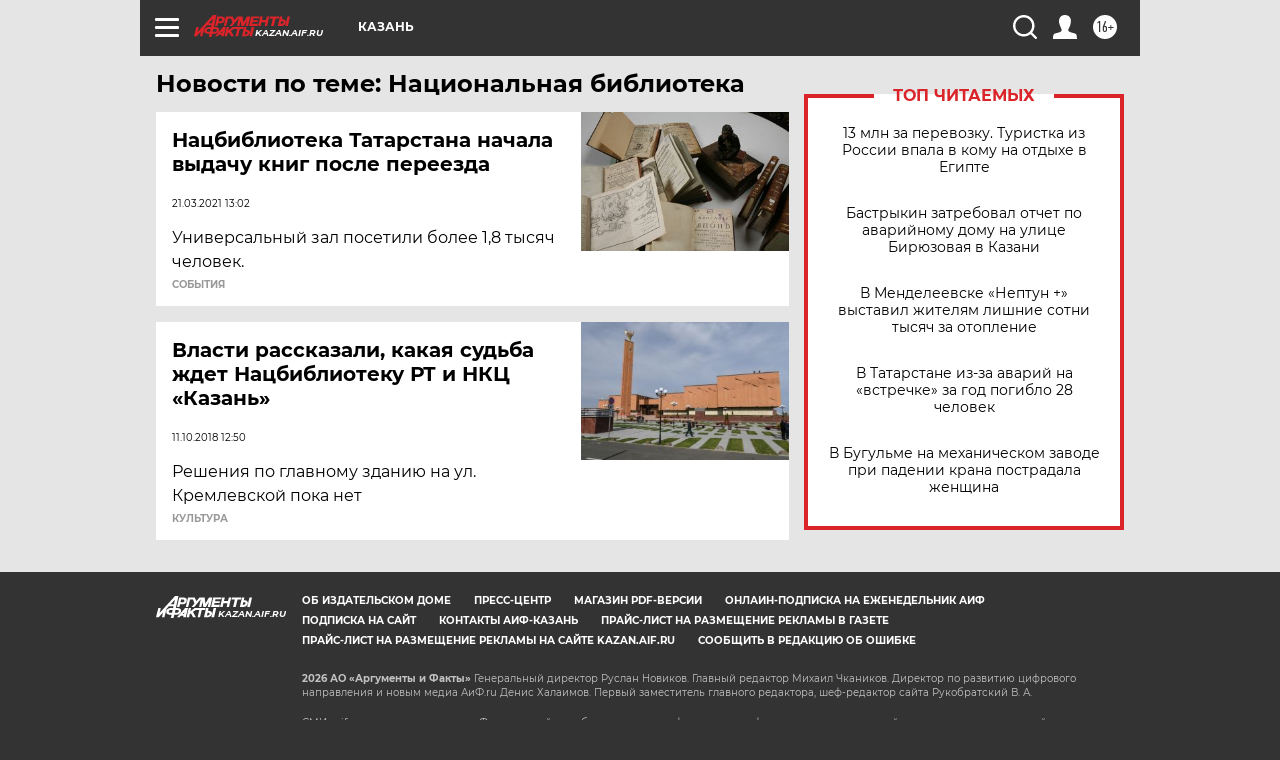

--- FILE ---
content_type: text/html
request_url: https://tns-counter.ru/nc01a**R%3Eundefined*aif_ru/ru/UTF-8/tmsec=aif_ru/835747629***
body_size: -72
content:
2F1F7310696E2824X1768826916:2F1F7310696E2824X1768826916